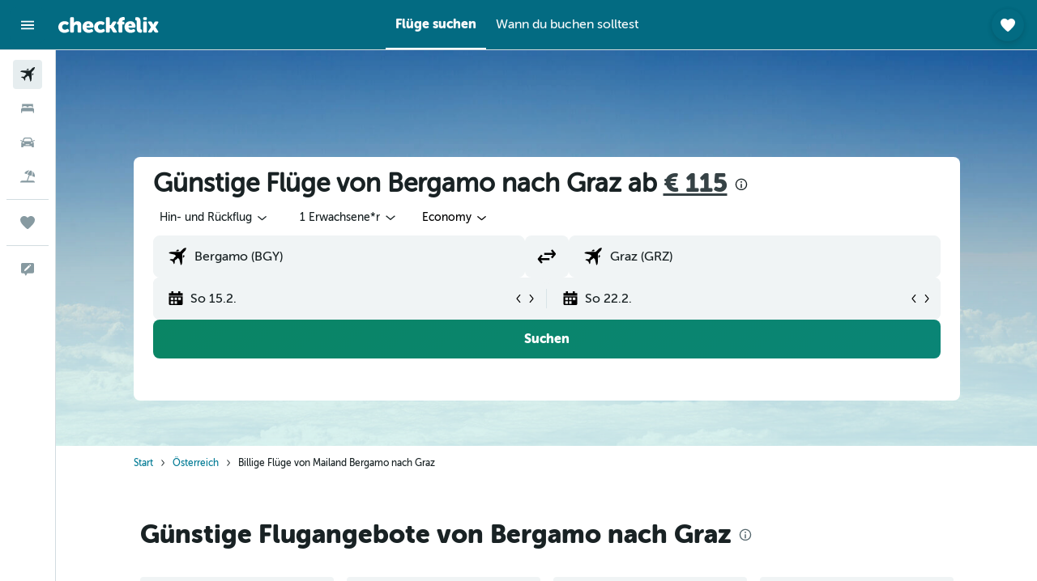

--- FILE ---
content_type: text/css;charset=UTF-8
request_url: https://content.r9cdn.net/res/combined.css?v=c80af954f5d16312621ca703b59020a19c04550f&cluster=5
body_size: -258
content:
.react.react-st .euFB{margin-left:2px;height:16px;width:16px;fill:#00819e}
